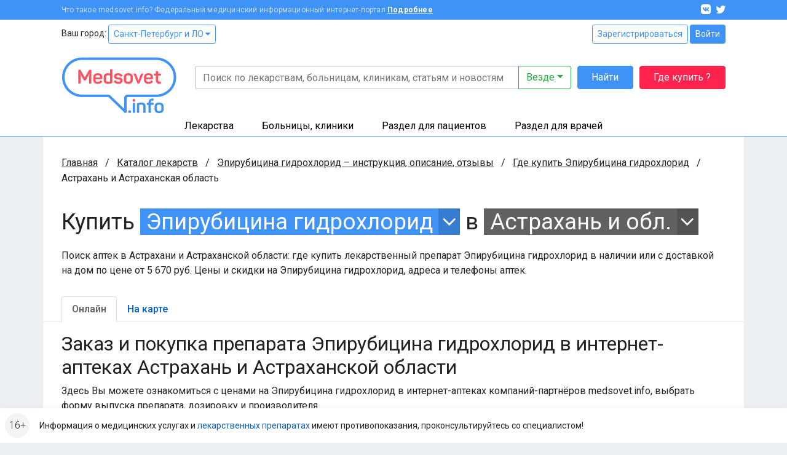

--- FILE ---
content_type: image/svg+xml
request_url: https://clinics.medsovet.info/img/transport.svg
body_size: 2042
content:
<svg version="1.1" viewBox="0 0 200 88.372" xml:space="preserve" xmlns="http://www.w3.org/2000/svg"><g fill="#e94626"><path d="m69.648 3.211e-7h74.661c2.1332 0 4.1021 0.76118 5.5561 1.9868 1.5945 1.3439 2.5841 3.2416 2.5841 5.3668v56.783c0 2.1256-0.98959 4.0224-2.5841 5.3666-1.454 1.2257-3.4234 1.9868-5.5561 1.9868h-41.922l-0.7666-2.0267c-0.11285-0.29877-0.23872-0.57471-0.37543-0.8265-0.13564-0.24967-0.31088-0.52176-0.52355-0.8138l-0.19531-0.30518c-0.861-1.5386-2.1121-2.8193-3.6144-3.7002-1.4426-0.84668-3.1386-1.332-4.9642-1.332-2.1788 0-4.1797 0.69515-5.7921 1.8724-1.665 1.216-2.9335 2.9419-3.5731 4.9468l-0.69716 2.1852h-12.238c-2.1332 0-4.1021-0.76107-5.5561-1.9868-1.5945-1.3439-2.5841-3.241-2.5841-5.3666v-56.783c0-2.1251 0.98958-4.0229 2.5841-5.3668 1.454-1.2256 3.4229-1.9868 5.5561-1.9868zm74.661 6.25h-74.661c-0.625 0-1.1637 0.19043-1.5278 0.4975-0.22352 0.18826-0.36241 0.40582-0.36241 0.60601v56.783c0 0.20025 0.13889 0.41748 0.36241 0.60612 0.36404 0.30686 0.90278 0.49696 1.5278 0.49696h7.8825c1.1545-2.352 2.8668-4.3802 4.9636-5.9111 2.6638-1.9451 5.9326-3.0927 9.4542-3.0927 2.9449 0 5.7194 0.80572 8.1142 2.211 2.4202 1.4199 4.432 3.4457 5.8208 5.864 0.20454 0.28966 0.40256 0.5995 0.59516 0.92866h37.831c0.625 0 1.1637-0.1901 1.5278-0.49696 0.22298-0.18864 0.36241-0.40587 0.36241-0.60612v-56.783c0-0.2002-0.13943-0.41721-0.36241-0.60601-0.36405-0.30707-0.90278-0.4975-1.5278-0.4975"/><path d="m152.48 17.126h25.07c2.8228 0 13.669 15.798 19.162 23.799 1.3748 2.0021 2.4089 3.5091 2.6899 3.8997l0.59787 1.8187v18.134c0 1.7188-0.60058 3.3139-1.5685 4.4986-1.116 1.3661-2.7024 2.2138-4.4873 2.2138h-10.669l-0.69716-2.1852c-0.63964-2.0048-1.9081-3.7307-3.5731-4.9468-1.6124-1.1772-3.6138-1.8724-5.7926-1.8724-2.1777 0-4.1797 0.69515-5.7921 1.8724-1.665 1.216-2.9335 2.9419-3.5731 4.9468l-0.6977 2.1852h-10.669c-1.7849 0-3.3708-0.84771-4.4868-2.2138-0.96843-1.1847-1.569-2.7798-1.569-4.4986v-40.94c0-1.7188 0.60058-3.3143 1.569-4.4987 1.116-1.3656 2.7018-2.2135 4.4868-2.2135zm25.07 6.25h-24.788c-0.0553 0.1161-0.0874 0.27398-0.0874 0.46224v40.94c0 0.1882 0.032 0.34587 0.0874 0.46202h6.0324c1.1551-2.352 2.8668-4.3802 4.9636-5.9111 2.6638-1.9451 5.9326-3.0927 9.4542-3.0927 3.5221 0 6.7909 1.1476 9.4548 3.0927 2.0969 1.5309 3.8086 3.5591 4.9636 5.9111h6.0324c0.0553-0.11616 0.0879-0.27382 0.0879-0.46202v-17.162c-0.56098-0.8036-1.2972-1.8751-2.1891-3.1751-4.8627-7.0818-13.56-21.065-14.012-21.065"/><path d="m188.51 29.128c3.2932 4.6517 6.1605 8.828 8.1961 11.792 1.3759 2.0044 2.4121 3.5136 2.6937 3.905l0.59787 1.8187v6.3595h-25.238c-3.1548 0-6.02-1.2885-8.0952-3.3633-2.0752-2.0752-3.3637-4.9407-3.3637-8.095v-2.2895c0-3.1543 1.2885-6.0198 3.3637-8.095s4.9403-3.3632 8.0952-3.3632h12.809zm3.0447 15.308c-2.0426-2.9746-4.8204-7.0207-7.1842-10.388h-9.611c-1.429 0-2.7306 0.58713-3.6762 1.5323-0.94563 0.94537-1.5327 2.2471-1.5327 3.6758v2.2895c0 1.4288 0.58703 2.7307 1.5327 3.6759 0.94564 0.94499 2.2472 1.5322 3.6762 1.5322h18.389c-0.45573-0.65934-0.98904-1.436-1.594-2.3177"/><path d="m173.21 56.236c4.4374 0 8.4538 1.7986 11.361 4.7065 2.9085 2.9077 4.7065 6.9245 4.7065 11.361 0 4.436-1.798 8.4531-4.7065 11.361-2.9074 2.9076-6.9238 4.7063-11.361 4.7063-4.4358 0-8.4538-1.7986-11.361-4.7063-2.9085-2.9083-4.707-6.9254-4.707-11.361 0-4.4369 1.7985-8.4538 4.707-11.361 2.9069-2.9079 6.9249-4.7065 11.361-4.7065zm6.9428 9.1249c-1.7763-1.7764-4.2312-2.8752-6.9428-2.8752-2.711 0-5.1655 1.0988-6.9423 2.8752-1.7762 1.7766-2.8754 4.2311-2.8754 6.943 0 2.711 1.0992 5.1657 2.8754 6.9421 1.7768 1.7764 4.2312 2.8754 6.9423 2.8754 2.7116 0 5.1666-1.0991 6.9428-2.8754 1.7768-1.7764 2.8754-4.2311 2.8754-6.9421 0-2.7119-1.0986-5.1664-2.8754-6.943"/><path d="m121.17 18.59c-1.2207-1.2207-3.1993-1.2207-4.4195 0-1.2202 1.2196-1.2202 3.1982 0 4.4184l12.737 12.736-12.737 12.736c-1.2202 1.2203-1.2202 3.1991 0 4.4193 1.2202 1.2203 3.1988 1.2203 4.4195 0l14.934-14.934 0.0114-0.01123c1.2202-1.2203 1.2202-3.1988 0-4.4192l-14.945-14.945"/><path d="m101.72 18.59c-1.2202-1.2207-3.1988-1.2207-4.4195 0-1.2196 1.2196-1.2196 3.1982 0 4.4184l12.737 12.736-12.737 12.736c-1.2196 1.2203-1.2196 3.1991 0 4.4193 1.2207 1.2203 3.1993 1.2203 4.4195 0l14.934-14.934 0.0119-0.01123c1.2202-1.2203 1.2202-3.1988 0-4.4192h-5.5e-4l-14.945-14.945"/><path d="m82.262 18.59c-1.2202-1.2207-3.1988-1.2207-4.4189 0-1.2202 1.2196-1.2202 3.1982 0 4.4184l12.736 12.736-12.736 12.736c-1.2202 1.2203-1.2202 3.1991 0 4.4193 1.2202 1.2203 3.1988 1.2203 4.4189 0l14.934-14.934 0.01194-0.01123c1.2196-1.2203 1.2196-3.1988 0-4.4192h-5.43e-4l-14.946-14.945"/><path d="m54.832 23.929c1.7258 0 3.125-1.3992 3.125-3.125s-1.3992-3.125-3.125-3.125h-34.218c-1.726 0-3.1251 1.3992-3.1251 3.125s1.3991 3.125 3.1251 3.125h34.218"/><path d="m54.832 40.088c1.7258 0 3.125-1.3989 3.125-3.1248 0-1.726-1.3992-3.1253-3.125-3.1253h-51.707c-1.7259 0-3.1251 1.3994-3.1251 3.1253 0 1.7259 1.3991 3.1248 3.1251 3.1248h51.707"/><path d="m54.832 56.246c1.7258 0 3.125-1.3991 3.125-3.1246 0-1.7264-1.3992-3.1255-3.125-3.1255h-34.218c-1.726 0-3.1251 1.3991-3.1251 3.1255 0 1.7255 1.3991 3.1246 3.1251 3.1246h34.218"/><path d="m91.948 56.236c4.4363 0 8.4538 1.7986 11.362 4.7065 2.9074 2.9077 4.706 6.9245 4.706 11.361 0 4.436-1.7985 8.4531-4.706 11.361-2.908 2.9076-6.9255 4.7063-11.362 4.7063-4.4368 0-8.4538-1.7986-11.361-4.7063-2.908-2.9083-4.7065-6.9254-4.7065-11.361 0-4.4369 1.7985-8.4538 4.7065-11.361 2.9074-2.9079 6.9244-4.7065 11.361-4.7065zm6.9423 9.1249c-1.7763-1.7764-4.2312-2.8752-6.9423-2.8752-2.711 0-5.166 1.0988-6.9423 2.8752-1.7768 1.7766-2.8754 4.2311-2.8754 6.943 0 2.711 1.0986 5.1657 2.8754 6.9421 1.7763 1.7764 4.2312 2.8754 6.9423 2.8754 2.711 0 5.166-1.0991 6.9423-2.8754 1.7768-1.7764 2.8754-4.2311 2.8754-6.9421 0-2.7119-1.0986-5.1664-2.8754-6.943"/><path d="m173.21 75.357c1.6824 0 3.0534-1.3716 3.0534-3.0532 0-1.6816-1.371-3.0528-3.0534-3.0528-1.6819 0-3.0528 1.3711-3.0528 3.0528 0 1.6816 1.371 3.0532 3.0528 3.0532" fill-rule="evenodd"/><path d="m91.948 75.357c1.6819 0 3.0534-1.3716 3.0534-3.0532 0-1.6816-1.3715-3.0528-3.0534-3.0528-1.6819 0-3.0528 1.3711-3.0528 3.0528 0 1.6816 1.371 3.0532 3.0528 3.0532" fill-rule="evenodd"/></g></svg>
